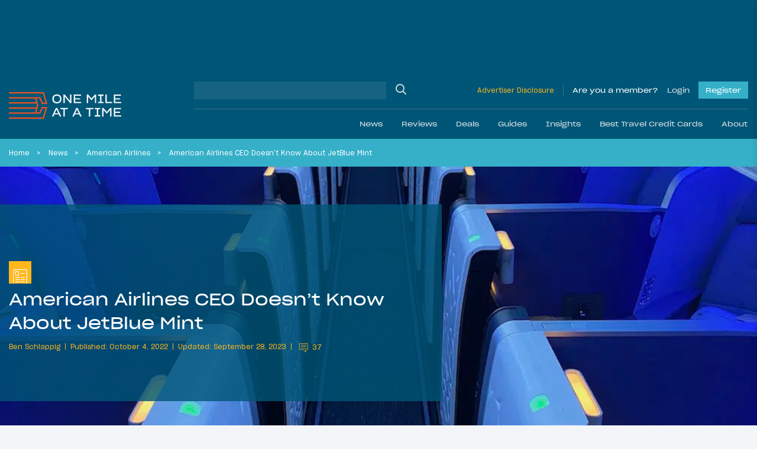

--- FILE ---
content_type: application/javascript; charset=utf-8
request_url: https://fundingchoicesmessages.google.com/f/AGSKWxVldcOMJo1SGNgAkTWYUUYEiC-5hA14HzN3O_j0WIH7h2WIqKwuWzl_QDnor3S8dRSUmFc4jLfXo5ve4paphI5Fgr7aG6546uASX9m1twixwrAUfsa7wwPa_98wVi0-WTeyucwJz2TwNBGWnxdwMbhtOKBhltoHEokpMtrVjQt2raC7kPiTH5ngKCx2/_/popounder4./squaread./ad_960x90_/PVButtonAd./728x79_
body_size: -1292
content:
window['57b8b6f3-b5fa-4759-a747-58ed1253a5f7'] = true;

--- FILE ---
content_type: image/svg+xml
request_url: https://onemileatatime.com/wp-content/themes/omaat/dist/icons/news.svg
body_size: 232
content:
<svg id="Layer_1" data-name="Layer 1" xmlns="http://www.w3.org/2000/svg" viewBox="0 0 80 80"><defs><style>.cls-1{fill:none;}.cls-2{fill:#fff;}</style></defs><rect id="Rectangle" class="cls-1" width="80" height="80"/><path class="cls-1" d="M22.88,37.19a1.23,1.23,0,0,1,1.31-1.31h10.5A1.24,1.24,0,0,1,36,37.19V50.31a1.24,1.24,0,0,1-1.31,1.31H24.19a1.23,1.23,0,0,1-1.31-1.31ZM37.31,75.25H24.19a1.32,1.32,0,0,1,0-2.63H37.31a1.32,1.32,0,0,1,0,2.63Zm0-7.87H24.19a1.32,1.32,0,0,1,0-2.63H37.31a1.32,1.32,0,0,1,0,2.63Zm0-7.88H24.19a1.31,1.31,0,1,1,0-2.62H37.31a1.31,1.31,0,1,1,0,2.62ZM55.69,75.25H42.56a1.32,1.32,0,0,1,0-2.63H55.69a1.32,1.32,0,0,1,0,2.63Zm0-7.87H42.56a1.32,1.32,0,0,1,0-2.63H55.69a1.32,1.32,0,0,1,0,2.63Zm0-7.88H42.56a1.31,1.31,0,1,1,0-2.62H55.69a1.31,1.31,0,1,1,0,2.62Zm0-14.44H42.56a1.31,1.31,0,0,1,0-2.62H55.69a1.31,1.31,0,0,1,0,2.62Z"/><rect class="cls-1" x="25.5" y="38.5" width="7.88" height="10.5"/><path class="cls-2" d="M64.88,32.94A3.87,3.87,0,0,0,60.94,29h-42A3.87,3.87,0,0,0,15,32.94V80h2.62V32.94a1.25,1.25,0,0,1,1.32-1.32h42a1.25,1.25,0,0,1,1.31,1.32V56.56c0,11.8-.14,18.91-.09,23.44h2.72Z"/><path class="cls-2" d="M24.19,51.62h10.5A1.24,1.24,0,0,0,36,50.31V37.19a1.24,1.24,0,0,0-1.31-1.31H24.19a1.23,1.23,0,0,0-1.31,1.31V50.31A1.23,1.23,0,0,0,24.19,51.62ZM25.5,38.5h7.88V49H25.5Z"/><path class="cls-2" d="M55.69,42.44H42.56a1.31,1.31,0,0,0,0,2.62H55.69a1.31,1.31,0,0,0,0-2.62Z"/><path class="cls-2" d="M37.31,56.88H24.19a1.31,1.31,0,1,0,0,2.62H37.31a1.31,1.31,0,1,0,0-2.62Z"/><path class="cls-2" d="M55.69,56.88H42.56a1.31,1.31,0,1,0,0,2.62H55.69a1.31,1.31,0,1,0,0-2.62Z"/><path class="cls-2" d="M37.31,64.75H24.19a1.32,1.32,0,0,0,0,2.63H37.31a1.32,1.32,0,0,0,0-2.63Z"/><path class="cls-2" d="M55.69,64.75H42.56a1.32,1.32,0,0,0,0,2.63H55.69a1.32,1.32,0,0,0,0-2.63Z"/><path class="cls-2" d="M37.31,72.62H24.19a1.32,1.32,0,0,0,0,2.63H37.31a1.32,1.32,0,0,0,0-2.63Z"/><path class="cls-2" d="M55.69,72.62H42.56a1.32,1.32,0,0,0,0,2.63H55.69a1.32,1.32,0,0,0,0-2.63Z"/></svg>